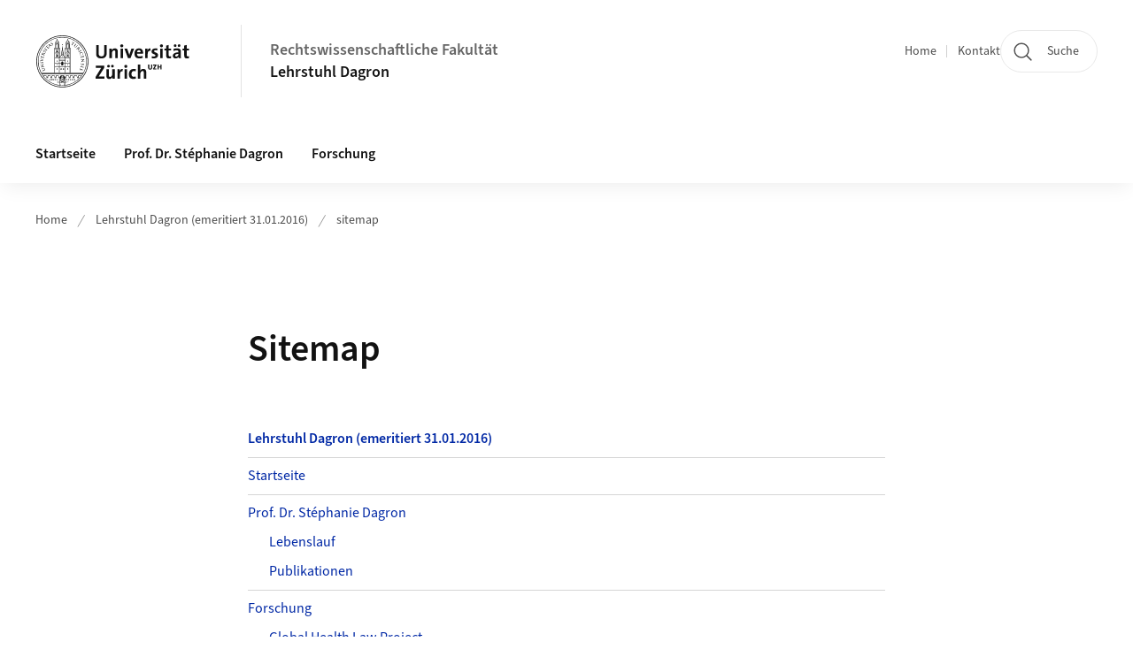

--- FILE ---
content_type: application/javascript
request_url: https://static.ius.uzh.ch/magnolia_search_overwrite.js
body_size: 5737
content:
main();

function main() {
  // only modify behaviour if we are on intranet pages
  if (!window.location.href.includes("/intranet")) {
    return;
  }

  document.addEventListener("DOMContentLoaded", (event) => {
    // remove this line as soon as ai search tool is ready
    //return;

    attachIframe();

    //load keycloak-js adapter script
    var script = document.createElement("script");
    script.src = "https://keycloak.rwi.uzh.ch/js/keycloak.js";
    script.async = false;
    document.head.appendChild(script);


    // modify click behavior
    // there are two separate dom elements we need to modify, depending on screen size one is visible the other one not
    const [mobileView, desktopView] = document.querySelectorAll(
      "a.Header--search, a.SearchTrigger"
    );

    // for both, modify the click behavior
    [mobileView, desktopView].forEach((domNode) => {
      domNode.addEventListener("click", (event) => {
        event.preventDefault();
        toggleIframeVisibility();
      });
    });

    // on large screens, also replace the text, and add a background color
    // on small screens, the text isn't visible anyway
    for (const domElement of desktopView.querySelectorAll("*")) {
      if (domElement.innerText?.includes("Suche")) {
        domElement.innerText = "AI Suche";
        domElement.style.backgroundColor = "lightgreen";
        setBackgroundAnimation(domElement)
        break;
      }
    }

    // check if we've been redirected after login to open the chatbox
    const urlParams = new URLSearchParams(window.location.search);
    const openChatbox = urlParams.get("openChatbox");

    if (openChatbox == "true") {
      // we get the error in the console, that the script keycloak has not finished loading
      // but it's not a problem, because we know the we are logged in, else we would not have the query param
      toggleIframeVisibility();
      // remove the openChatbox  query param
      let params = new URLSearchParams(location.search);
      params.delete("openChatbox");
      if (params.size == 0) {
        history.replaceState(
          null,
          "",
          window.location.pathname + location.hash
        );
      } else {
        history.replaceState(null, "", "?" + params + location.hash);
      }
    }
  });

  function attachIframe() {
    const wrapper = document.createElement("div");
    wrapper.id = "chatius";
    wrapper.style.width = "60%"; //
    wrapper.style.height = "70%"; //
    wrapper.style.display = "none";
    wrapper.style.flexDirection = "column";
    wrapper.style.position = "fixed";
    wrapper.style.bottom = "10px";
    wrapper.style.backgroundColor = "white";
    wrapper.style.right = "10px";
    wrapper.style.boxShadow = "0 4px 8px rgba(0, 0, 0, 0.2)"; // Optional shadow
    wrapper.style.zIndex = "1000"; // Ensure it's on top of other elements

    const controls = document.createElement("div");
    controls.style.display = "flex";
    controls.style.justifyContent = "space-between";

    const button = document.createElement("button");
    button.innerText = "x";
    button.style.color = "red";
    button.style.marginRight = "5px";
    button.addEventListener("click", function () {
      toggleIframeVisibility();
    });

    const link = document.createElement("a");
    link.innerText = "↗";
    link.href = "https://chat01.ius.uzh.ch/search/intranet";
    link.target = "_blank";
    link.style.marginLeft = "5px";

    controls.appendChild(link);
    controls.appendChild(button);

    const iframe = document.createElement("iframe");
    iframe.src = "https://chat01.ius.uzh.ch/search/intranet"; // Set your iframe source here
    iframe.width = "100%"; // Set iframe width
    iframe.height = "100%"; // Set iframe height

    wrapper.appendChild(controls);
    wrapper.appendChild(iframe);

    // Append the iframe to the body
    document.body.appendChild(wrapper);
  }

  const toggleIframeVisibility = () => {
    // keycloak-js adapter login if necessary
    ensureLoggedIn();
    // Get the element by id
    const chatius = document.getElementById("chatius");

    // Toggle visibility
    if (chatius.style.display === "none") {
      chatius.style.display = "flex"; // Make it visible
    } else {
      chatius.style.display = "none"; // Hide it
    }
  };

  const ensureLoggedIn = async () => {
    try {
      keycloak = new Keycloak({
        url: "https://keycloak.rwi.uzh.ch",
        realm: "RWF",
        clientId: "keycloak-js-adapter",
      });
      const authenticated = await keycloak.init({
        checkLoginIframe: true,
        onLoad: "check-sso",
        silentCheckSsoRedirectUri: `${location.origin}/static/silent-check-sso.html`,
      });
      if (authenticated) {
        console.log("User is authenticated");
      } else {
        await keycloak.login({
          redirectUri:
            window.location.protocol +
            "//" +
            window.location.host +
            window.location.pathname +
            "?openChatbox=true",
          idpHint: "UZH-SSO",
        });
      }
    } catch (error) {
      console.error("Failed to initialize adapter:", error);
    }
  };
}

// JavaScript to dynamically set the animation and keyframes
function setBackgroundAnimation(element) {
  // Create a new stylesheet
  const style = document.createElement("style");
  document.head.appendChild(style);

  // Define the keyframes dynamically
  const keyframes = `@keyframes blinkingBackground {
      0%, 100% {
        opacity: 1;
      }
      50% {
        opacity: 0.33;
      }
    }`;

  // Insert the keyframes into the new stylesheet
  style.sheet.insertRule(keyframes, style.sheet.cssRules.length);

  // Apply the animation to the element
  element.style.animation = "blinkingBackground 2s linear";
  element.style.animationIterationCount = "5";
}


--- FILE ---
content_type: text/javascript;charset=UTF-8
request_url: https://www.ius.uzh.ch/.resources/uzh-wcms-frontend/1338/assets/js/Breadcrumb-33506a68.js
body_size: 2580
content:
import{B as e,c as t,O as s,P as i}from"./ui.mjs";import{i as o}from"./IsClickOutside-21bf1e40.js";import{c as n}from"./popper-f938939c.js";var r,c=t("html");class a extends e{constructor(){super()}init(e){return this.el=e,this.$el=t(this.el),this.container=this.el.querySelector(".js-Breadcrumb--list"),this.$triggers=this.$el.find(".js-Breadcrumb--btn"),this.$flyouts=this.$el.find(".js-Breadcrumb--flyout"),this.$activeTrigger=t(),this.$activeFlyout=t(),this.$el.append(this.$flyouts),this.on("click",".js-Breadcrumb--btn",this.toggleNav),this.on("click",".js-Breadcrumb--close",this.onCloseBtnClick),this.boundDocumentClick=function(e){this.isOpen()&&o(this.el,e.target)&&this.hide()}.bind(this),this.bindEscPress=function(e){"Escape"===e.key&&this.hide()}.bind(this),this.scrollToEnd(),c.find(".ContentArea .RSSLink").length&&c.addClass("has-RSSLink"),s.on("MainNav.open",(()=>{this.hide()})),this}isOpen(){return c.hasClass("breadcrumb-open")}bindOpenListeners(){document.body.addEventListener("click",this.boundDocumentClick),document.addEventListener("keydown",this.bindEscPress)}unbindOpenListeners(){document.body.removeEventListener("click",this.boundDocumentClick),document.removeEventListener("keydown",this.bindEscPress)}toggleNav(e){this.$activeTrigger=t(e.target.closest(".js-Breadcrumb--btn")),this.isOpen()?this.hide():this.show()}scrollToEnd(){this.container.scrollLeft=this.container.scrollWidth,this.$el.addClass("is-setup")}show(){var e=this.$activeTrigger.attr("aria-controls");this.$activeFlyout=this.$flyouts.filter("#".concat(e)),c.addClass("breadcrumb-open"),this.$activeTrigger.attr("aria-expanded","true"),this.focusTrapRelease=i.keepFocus(this.$activeFlyout),this.bindOpenListeners(),this.$activeFlyout.addClass("is-open"),this.popperInstance=n(this.$activeTrigger[0],this.$activeFlyout[0],{strategy:"fixed",placement:"bottom-start",modifiers:[{name:"flip",options:{fallbackPlacements:["bottom-start","bottom-end"]}},{name:"computeStyles",options:{gpuAcceleration:!1}}]}),r=document.scrollingElement.scrollTop,document.documentElement.classList.add("prevent-scroll"),document.body.style.top="".concat(-1*r,"px"),this.$activeTrigger[0].scrollIntoView({block:"end",inline:"nearest",behavior:"smooth"}),setTimeout((()=>{i.focusFirst(this.$activeFlyout,"a")}),100)}hide(){c.hasClass("breadcrumb-open")&&(c.removeClass("breadcrumb-open"),this.$triggers.attr("aria-expanded","false"),this.$flyouts.removeClass("is-open"),this.focusTrapRelease&&this.focusTrapRelease(),this.popperInstance.destroy(),this.unbindOpenListeners(),document.documentElement.style.scrollBehavior="auto",window.requestAnimationFrame((()=>{document.documentElement.classList.remove("prevent-scroll"),document.body.style.top="",document.scrollingElement.scrollTop=r,document.documentElement.style.scrollBehavior=""})))}onCloseBtnClick(){this.hide(),this.$activeTrigger[0].focus()}}export{a as default};
